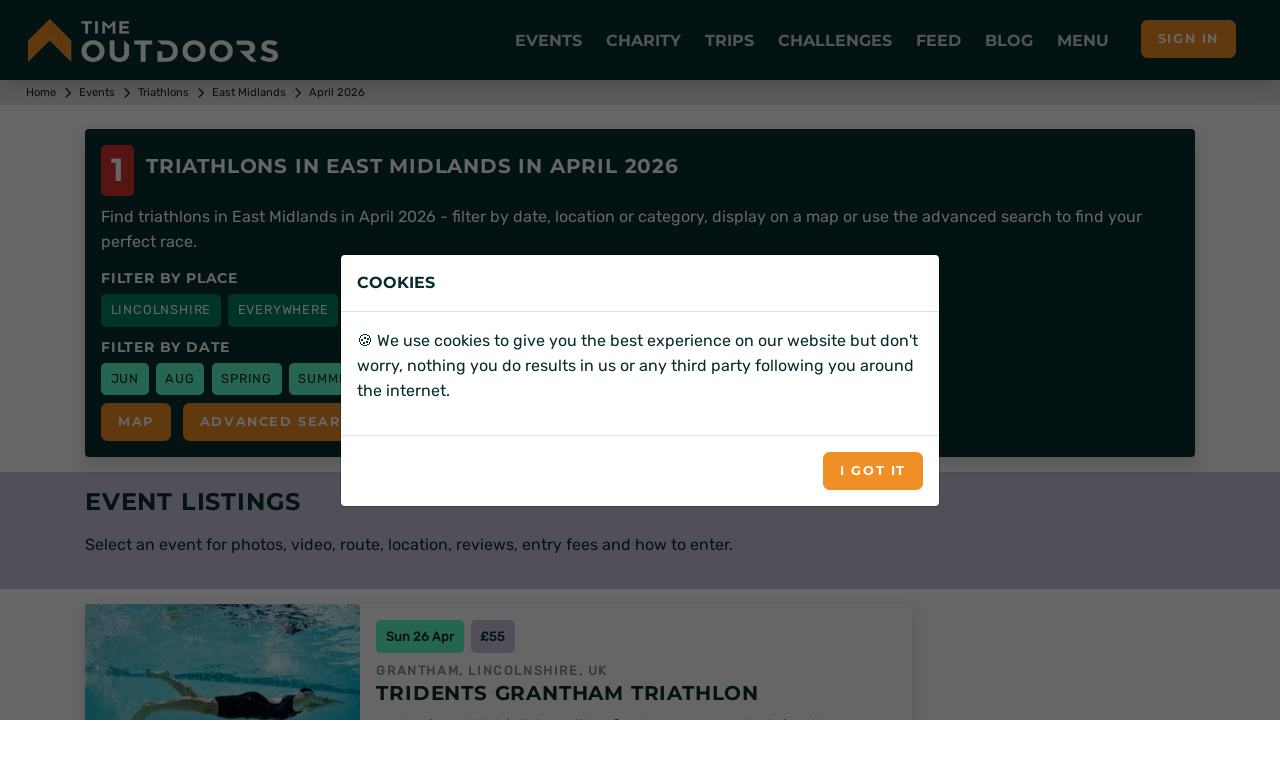

--- FILE ---
content_type: text/html; charset=utf-8
request_url: https://www.timeoutdoors.com/events/triathlons/sprint/east-midlands/april
body_size: 13324
content:

<!DOCTYPE html>
<html lang="en">
<head id="head">
    <meta charset="utf-8">
    <meta http-equiv="X-UA-Compatible" content="IE=edge">
        <title>Triathlons in East Midlands | April 2026 events calendar</title>
        <meta name="description" content="Find triathlons in East Midlands  in April 2026 - filter by date, location or category, display on a map or use the advanced search to find your perfect race.">
    <meta name="viewport" content="width=device-width, initial-scale=1">
        <meta name="robots" content="all,follow">
            <link rel="canonical" href="https://www.timeoutdoors.com/events/triathlons/sprint/east-midlands/april">
        <link rel="preconnect" href="https://www.timeoutdoors.com" crossorigin="anonymous">
        <link rel="preconnect" href="https://cdn.timeoutdoors.com" crossorigin="anonymous">
        <link rel="preconnect" href="https://plausible.io" crossorigin="anonymous">
        <script async src="/Scripts/sirv-lazyimage.js?v=Cx8iiB8QkhCRBOm04bJbgLwVBK8Na6IDkRSGOElDgGk"></script>
    <script src="/Scripts/jquery-3.5.1.min.js"></script>
    <link rel="preload" href="/css/fonts/rubik.woff2" as="font" type="font/woff2" crossorigin>
    <link rel="preload" href="/css/fonts/montserrat.woff2" as="font" type="font/woff2" crossorigin>
    <link rel="stylesheet" href="/css/bootstrap.min.css?v=qbZrrWngpzkSyd9citxejgTqXt9ZxoD1GW9YBwgBw9k">
    <link rel="stylesheet" href="/css/fontawesome.min.css?v=4_iFZn23P4vdqob8QDISCfe0t2LnWBLOLHWgusXmzVs" media="print" onload="this.media='all'">
    <link rel="apple-touch-icon" sizes="180x180" href="https://cdn.timeoutdoors.com/media/tod/apple-touch-icon.png">
    <link rel="icon" type="image/png" sizes="32x32" href="https://cdn.timeoutdoors.com/media/tod/favicon-32x32.png">
    <link rel="icon" type="image/png" sizes="16x16" href="https://cdn.timeoutdoors.com/media/tod/favicon-16x16.png">
    <link rel="manifest" href="/manifest.json">
    <link rel="mask-icon" href="/safari-pinned-tab.svg" color="#072c2d">
    <meta name="msapplication-TileColor" content="#f08f26">
    <meta name="theme-color" content="#072c2d">
    
    
        <script defer src="/Scripts/swiper.min.js?v=oBCgdkdlTRgb7ULbsnbcQCkvZyZ_RYS7VExOSsIdQfU"></script>
        <script defer src="/Scripts/tod-swiper.js?v=aLD6D_BBhM9HDcN2BKu9u4PIwcf-OUhxZnjirGGpU_8"></script>
        <link rel="stylesheet" href="/css/swiper.min.css?v=1.0" media="print" onload="this.media='all'">
    <script defer src="/Scripts/AdvancedSearch/advancedSearch.js?v=LyvrE40FSNfQn6fZiZPzatglJdq2ouokU6P2H1KQG6c"></script>

    <link rel="stylesheet" href="/css/custom.min.css?v=4A6wePlFFBvobqwiK9Dj7Smc35kJNntFiVOe9aL5-G8">
    <script defer data-domain="timeoutdoors.com" src="https://plausible.io/js/script.tagged-events.js"></script>
    <script>window.plausible = window.plausible || function() { (window.plausible.q = window.plausible.q || []).push(arguments) }</script>
</head>
<body>
        <header class="header" id="header">
            <div class="navbar navbar-expand-lg fixed-top shadow navbar-dark bg-tod-fg">
                <div class="container-fluid">
                    
                        <div class="d-flex align-items-center">
                            <a class="navbar-brand py-1" href="/"><img class="Sirv float-start" src="https://cdn.timeoutdoors.com/media/tod/tod-logo-white.png?w=250&h=43" width="250" height="43" data-src="https://cdn.timeoutdoors.com/media/tod/tod-logo-white.png" alt="TimeOutdoors logo"></a>
                        </div>
                    
                    <button class="navbar-toggler navbar-toggler-right" type="button" data-bs-toggle="collapse" data-bs-target="#navbarCollapse" aria-controls="navbarCollapse" aria-expanded="false" aria-label="Toggle navigation"><i class="fa fa-bars"></i></button>
                    <nav aria-label="Main menu" class="collapse navbar-collapse bg-tod-fg p-3" id="navbarCollapse">
                        <div class="row d-flex justify-content-start align-items-center d-lg-none mb-2">
                            <div class="col-md-6">
                                <div class="search">
                                    <input type="text" name="Text" id="collapse_smartSearch" class="form-control" placeholder="What are you looking for?"> <button type="submit" onclick="SmartSearch('collapse_smartSearch')" class="btn btn-primary">Search</button>
                                </div>
                            </div>
                        </div>
                        <ul class="navbar-nav ms-auto">
                            
                                
<li class="nav-item dropdown position-static">
    <a class="nav-link no-toggle icon-lg icon-cal-day" href="#" title="Running, cycling, swimming, triathlon and walking events" data-bs-toggle="dropdown">Events</a>
    <div class="dropdown-menu megamenu py-lg-0 pb-0 bg-tod-p">
        <div class="row">
            <div class="col-lg-9">
                <div class="row p-3 ps-lg-5 pe-lg-0 pt-lg-5">
                    <div class="col-lg-6">
                        <div class="text-uppercase h6 mb-1">Events <span class="icon icon-cal-day ms-2"></span></div>
                        <p class="mb-1">More runs, rides, swims, walks and triathlons than any other site in the UK.</p>
                        <ul class="list-inline">
                            <li><a href="/events/runs" class="badge-sm tod-activities" title="All running events">All running events</a></li>
                            <li><a href="/events/bike-rides" class="badge-sm tod-activities" title="All cycling events">All cycling events</a></li>
                            <li><a href="/events/swims" class="badge-sm tod-activities" title="All swimming events">All swimming events</a></li>
                            <li><a href="/events/walks" class="badge-sm tod-activities" title="All walking events">All walking events</a></li>
                            <li><a href="/events/triathlons" class="badge-sm tod-activities" title="All triathlon events">All triathlons</a></li>
                            <li><a href="/events" class="badge-sm tod-activities" title="Events calendar">All events</a></li>
                        </ul>
                        <div class="text-uppercase h6 mb-3">Running events <span class="icon icon-run ms-2"></span></div>
                        <ul class="list-inline">
                            <li><a href="/events/5k-runs" class="badge-sm tod-activities" title="5K runs">5K runs</a></li>
                            <li><a href="/events/10k-runs" class="badge-sm tod-activities" title="10K runs">10K runs</a></li>
                            <li><a href="/events/half-marathons" class="badge-sm tod-activities" title="Half marathons">Half marathons</a></li>
                            <li><a href="/events/marathons" class="badge-sm tod-activities" title="Marathons">Marathons</a></li>
                            <li><a href="/events/ultra-runs" class="badge-sm tod-activities" title="Ultra runs">Ultra runs</a></li>
                            <li><a href="/events/trail-runs" class="badge-sm tod-activities" title="Trail runs">Trail runs</a></li>
                            <li><a href="/events/road-runs" class="badge-sm tod-activities" title="Road runs">Road runs</a></li>
                            <li><a href="/events/mud-runs" class="badge-sm tod-activities" title="Mud runs">Mud runs</a></li>
                            <li><a href="/events/obstacle-races" class="badge-sm tod-activities" title="Obstacle races">Obstacle races</a></li>
                            <li><a href="/events/fun-runs" class="badge-sm tod-activities" title="Fun runs">Fun runs</a></li>
                            <li><a href="/events/mountain-marathons" class="badge-sm tod-activities" title="Mountain marathons">Mountain marathons</a></li>
                            <li><a href="/events/fell-runs" class="badge-sm tod-activities" title="Fell runs">Fell runs</a></li>
                            <li><a href="/events/multi-terrain-runs" class="badge-sm tod-activities" title="Multi-terrain runs">Multi-terrain runs</a></li>
                            <li><a href="/events/cross-country-runs" class="badge-sm tod-activities" title="Cross country runs">XC runs</a></li>
                            <li><a href="/events/canicross" class="badge-sm tod-activities" title="Canicross runs">Canicross</a></li>
                        </ul>
                        <div class="text-uppercase h6 mb-3">Cycling events <span class="icon icon-bike ms-2"></span></div>
                        <ul class="list-inline">
                            <li><a href="/events/sportives" class="badge-sm tod-activities" title="Sportives">Sportives</a></li>
                            <li><a href="/events/mountain-biking" class="badge-sm tod-activities" title="Mountain biking events">Mountain biking events</a></li>
                            <li><a href="/events/gravel-rides" class="badge-sm tod-activities" title="Gravel bike events">Gravel rides</a></li>
                        </ul>
                        <div class="text-uppercase h6 mb-3">Swimming events <span class="icon icon-swim ms-2"></span></div>
                        <ul class="list-inline">
                            <li><a href="/events/sea-swims" class="badge-sm tod-activities" title="Sea swims">Sea swims</a></li>
                            <li><a href="/events/lake-swims" class="badge-sm tod-activities" title="Lake swims">Lake swims</a></li>
                            <li><a href="/events/river-swims" class="badge-sm tod-activities" title="River swims">River swims</a></li>
                        </ul>
                        <div class="text-uppercase h6 mb-3">Walking events <span class="icon icon-walk ms-2"></span></div>
                        <ul class="list-inline">
                            <li><a href="/events/short-walks" class="badge-sm tod-activities" title="Short walks">Short walks</a></li>
                            <li><a href="/events/challenge-walks" class="badge-sm tod-activities" title="Challenge walks">Challenge walks</a></li>
                            <li><a href="/events/hikes" class="badge-sm tod-activities" title="Hiking events">Hiking events</a></li>
                            <li><a href="/events/walking-festivals" class="badge-sm tod-activities" title="Walking festivals">Walking festivals</a></li>
                        </ul>
                    </div>
                    <div class="col-lg-6">
                        <div class="text-uppercase h6 mb-3">Triathlons <span class="icon icon-triathlon ms-2"></span></div>
                        <ul class="list-inline">
                            <li><a href="/events/novice-triathlons" class="badge-sm tod-activities" title="Novice triathlons">Novice triathlons</a></li>
                            <li><a href="/events/super-sprint-triathlons" class="badge-sm tod-activities" title="Super sprint triathlons">Super sprint triathlons<span class="icon icon-swim ms-2 me-2"></span>400m</a></li>
                            <li><a href="/events/sprint-triathlons" class="badge-sm tod-activities" title="Sprint triathlons">Sprint triathlons<span class="icon icon-swim ms-2 me-2"></span>750m</a></li>
                            <li><a href="/events/olympic-triathlons" class="badge-sm tod-activities" title="Olympic triathlons (standard distance)">Olympic triathlons<span class="icon icon-swim ms-2 me-2"></span>1.5km</a></li>
                            <li><a href="/events/half-ironman" class="badge-sm tod-activities" title="Half Ironman (middle distance)">Half Ironman | 70.3<span class="icon icon-swim ms-2 me-2"></span>1.9km</a></li>
                            <li><a href="/events/ironman" class="badge-sm tod-activities" title="Ironman (full distance)">Ironman | 140.6<span class="icon icon-swim ms-2 me-2"></span>3.9km</a></li>
                        </ul>
                        <div class="text-uppercase h6 mb-3">Multi-activity events <span class="icon icon-ar ms-2"></span></div>
                        <ul class="list-inline">
                            <li><a href="/events/duathlons" class="badge-sm tod-activities" title="Duathlon events">Duathlons</a></li>
                            <li><a href="/events/aquathlons" class="badge-sm tod-activities" title="Aquathlon events">Aquathlons</a></li>
                            <li><a href="/events/aquabikes" class="badge-sm tod-activities" title="Aquabikes events">Aquabikes</a></li>
                            <li><a href="/events/swimruns" class="badge-sm tod-activities" title="Swimrun events">Swimruns</a></li>
                            <li><a href="/events/adventure-races" class="badge-sm tod-activities" title="Adventure races">Adventure races</a></li>
                        </ul>
                        <div class="text-uppercase h6 mb-3">Popular searches</div>
                        <ul class="list-inline">
                            <li><a href="/events/5k-runs/london" class="badge-sm tod-activities" title="5K runs in London">5K runs in London</a></li>
                            <li><a href="/events/10k-runs/london" class="badge-sm tod-activities" title="10K runs in London">10K runs in London</a></li>
                            <li><a href="/events/half-marathons/london" class="badge-sm tod-activities" title="Half marathons in London">Half marathons in London</a></li>
                            <li><a href="/events/half-marathons/europe" class="badge-sm tod-activities" title="Half marathons in Europe">Half marathons in Europe</a></li>
                        </ul>
                        <div class="text-uppercase h6 mb-1">Event organisers </div>
                        <p class="mb-1">Got an event to list on the website?</p>
                        <ul class="list-inline">
                            <li><a href="/advertising/events" class="badge-sm tod-cats icon icon-info-circle" title="Information for event organisers">Information for event organisers</a></li>
                        </ul>
                    </div>
                </div>            
            </div>
            <div class="col-lg-3 d-none d-lg-block ps-0">
                <div class="card h-100">
                    <img class="img-bg Sirv image-fill" src="https://cdn.timeoutdoors.com:443/media/amr/race-the-sun-jurassic-coast-offroad/gallery-photo12.jpeg?w=425&amp;q=10" data-src="https://cdn.timeoutdoors.com/media/amr/race-the-sun-jurassic-coast-offroad/gallery-photo12.jpeg" data-options="fit:crop" width="425" alt="Race the Sun 2026">
                    <div class="bg-white card-img-overlay-bottom z-index-20 p-3 rounded">
                            <span class="badge tod-featured bg-tod-fg mb-2">50% off</span>
                            <div class="text-uppercase h6 mb-2">Race the Sun 2026</div>
                            <p>The team adventure challenge that pushes you from dawn to dusk. Ride, hike and kayak to beat the sunset.</p>
                            <div class="lead mb-0">
                                <a class="btn btn-primary btn-sm" href="/action-medical-research/race-the-sun" role="button">Race the Sun</a>
                            </div>
                    </div>
                </div>
            </div>
        </div>
    </div>
</li>
                                
<li class="nav-item dropdown position-static">
    <a class="nav-link no-toggle icon-lg icon-fundraising" href="#" title="Charity events and challenges" data-bs-toggle="dropdown">Charity</a>
    <div class="dropdown-menu megamenu py-lg-0 pb-0 bg-tod-p">
        <div class="row">
            <div class="col-lg-9">
                <div class="row p-3 ps-lg-5 pe-lg-0 pt-lg-5">
                    <div class="col-lg-6">
                        <div class="text-uppercase h6 mb-1">Charity <span class="icon icon-fundraising ms-2"></span></div>
                        <p class="mb-1">Challenge yourself and change lives at the same time.</p>
                        <ul class="list-inline">
                            <li><a href="/charity/runs" class="badge-sm tod-activities" title="Run for charity">Run for charity</a></li>
                            <li><a href="/charity/bike-rides" class="badge-sm tod-activities" title="Cycle for charity">Cycle for charity</a></li>
                            <li><a href="/charity/walks" class="badge-sm tod-activities" title="Walk for charity">Walk for charity</a></li>
                            <li><a href="/charity/swims" class="badge-sm tod-activities" title="Swim for charity">Swim for charity</a></li>
                            <li><a href="/charity/treks" class="badge-sm tod-activities" title="Trek for charity">Trek for charity</a></li>
                            <li><a href="/charity/events" class="badge-sm tod-activities" title="Charity events">Charity events</a></li>
                            <li><a href="/charity/challenges" class="badge-sm tod-activities" title="Charity challenges">Charity challenges</a></li>
                            <li><a href="/charity" class="badge-sm tod-activities" title="All charities">All charities</a></li>
                        </ul>
                        <div class="text-uppercase h6 mb-3">Run for charity <span class="icon icon-run ms-2"></span></div>
                        <ul class="list-inline">
                            <li><a href="/charity/runs" class="badge-sm tod-activities" title="Charity runs">Charity runs</a></li>
                            <li><a href="/charity/10k-runs" class="badge-sm tod-activities" title="Charity 10K runs">Charity 10K runs</a></li>
                            <li><a href="/charity/half-marathons" class="badge-sm tod-activities" title="Charity half marathons">Charity half marathons</a></li>
                            <li><a href="/charity/marathons" class="badge-sm tod-activities" title="Charity marathons">Charity marathons</a></li>
                            <li><a href="/charity/ultra-runs" class="badge-sm tod-activities" title="Charity ultra runs">Charity ultra runs</a></li>
                            <li><a href="/events/great-north-run/charity-places" class="badge-sm tod-activities" title="Great North Run charity places">Great North Run charity places</a></li>
                            <li><a href="/events/the-big-half/charity-places" class="badge-sm tod-activities" title="The Big Half charity places">The Big Half charity places</a></li>
                            <li><a href="/events/royal-parks-half-marathon/charity-places" class="badge-sm tod-activities" title="Royal Parks Half Marathon charity places">Royal Parks Half charity places</a></li>
                            <li><a href="/events/hackney-half-marathon/charity-places" class="badge-sm tod-activities" title="Hackney Half Marathon charity places">Hackney Half charity places</a></li>
                            <li><a href="/events/london-landmarks-half-marathon/charity-places" class="badge-sm tod-activities" title="London Landmarks Half Marathon charity places">London Landmarks Half Marathon charity places</a></li>
                            <li><a href="/events/paris-marathon/charity-places" class="badge-sm tod-activities" title="Paris Marathon charity places">Paris Marathon charity places</a></li>
                            <li><a href="/events/amsterdam-marathon/charity-places" class="badge-sm tod-activities" title="Amsterdam Marathon charity places">Amsterdam Marathon charity places</a></li>
                            <li><a href="/events/berlin-marathon/charity-places" class="badge-sm tod-activities" title="Berlin Marathon charity places">Berlin Marathon charity places</a></li>
                        </ul>
                        <div class="text-uppercase h6 mb-3">Cycle for charity <span class="icon icon-bike ms-2"></span></div>
                        <ul class="list-inline">
                            <li><a href="/charity/bike-rides" class="badge-sm tod-activities" title="Charity bike rides">Charity bike rides</a></li>
                        </ul>
                        <div class="text-uppercase h6 mb-3">Walk for charity <span class="icon icon-walk ms-2"></span></div>
                        <ul class="list-inline">
                            <li><a href="/charity/walks" class="badge-sm tod-activities" title="Charity walks">Charity walks</a></li>
                            <li><a href="/charity/challenge-walks" class="badge-sm tod-activities" title="Challenge walks">Challenge walks</a></li>
                            <li><a href="/charity/hikes" class="badge-sm tod-activities" title="Charity hikes">Charity hikes</a></li>
                            <li><a href="/charity/treks" class="badge-sm tod-activities" title="Charity treks">Charity treks</a></li>
                            <li><a href="/cruk/big-hikes" class="badge-sm tod-activities" title="CRUK Big Hikes">CRUK Big Hikes</a></li>
                            <li><a href="/macmillan-cancer-support/mighty-hikes" class="badge-sm tod-activities" title="Macmillan's Mighty Hikes">Macmillan's Mighty Hikes</a></li>
                            <li><a href="/macmillan-cancer-support" class="badge-sm tod-activities" title="Macmillan's Defeat the Peaks">Macmillan's Defeat the Peaks</a></li>
                        </ul>
                    </div>
                    <div class="col-lg-6">
                        <div class="text-uppercase h6 mb-3">Swim for charity <span class="icon icon-swim ms-2"></span></div>
                        <ul class="list-inline">
                            <li><a href="/charity/swims" class="badge-sm tod-activities" title="Charity swims">Charity swims</a></li>
                            <li><a href="/events/swim-serpentine/charity-places" class="badge-sm tod-activities" title="Swim Serpentine charity places">Swim Serpentine charity places</a></li>
                            <li><a href="/events/bournemouth-pier-to-pier-swim" class="badge-sm tod-activities" title="BHF Pier to Pier">BHF Pier to Pier</a></li>
                        </ul>
                        <div class="text-uppercase h6 mb-3">Charity challenges <span class="icon icon-ar ms-2"></span></div>
                        <ul class="list-inline">
                            <li><a href="/charity/challenges" class="badge-sm tod-activities" title="Charity challenges">Charity challenges</a></li>
                            <li><a href="/charity/skydives" class="badge-sm tod-activities" title="Skydive for charity">Skydive for charity</a></li>
                            <li><a href="/charity/virtual-challenges" class="badge-sm tod-activities" title="Virtual challenges">Virtual challenges</a></li>
                            <li><a href="/race-the-sun" class="badge-sm tod-activities" title="Race the Sun">Race the Sun</a></li>
                            <li><a href="/events/pedal-paddle-peak-lake-district" class="badge-sm tod-activities" title="Pedal Paddle Peak">Pedal Paddle Peak</a></li>
                        </ul>
                        <div class="text-uppercase h6 mb-3">Popular searches</div>
                        <ul class="list-inline">
                            <li><a href="/charity/runs/london" class="badge-sm tod-activities" title="Charity runs in London">Charity runs in London</a></li>
                            <li><a href="/charity/walks/london" class="badge-sm tod-activities" title="Charity walks in London">Charity walks in London</a></li>
                            <li><a href="/charity/walks/south-east" class="badge-sm tod-activities" title="Charity walks in the South East">Charity walks in the South East</a></li>
                            <li><a href="/charity/walks/scotland" class="badge-sm tod-activities" title="Charity walks in Scotland">Charity walks in Scotland</a></li>
                            <li><a href="/charity/bike-rides/london" class="badge-sm tod-activities" title="Charity bike rides in London">Charity bike rides in London</a></li>
                        </ul>
                        <div class="text-uppercase h6 mb-1">Charities </div>
                        <p class="mb-1">Want to list your charity places, events and challenges on the website?</p>
                        <ul class="list-inline">
                            <li><a href="/advertising/charities" class="badge-sm tod-cats icon icon-info-circle" title="Information for charities">Information for charities</a></li>
                        </ul>
                    </div>
                </div>
            </div>
            <div class="col-lg-3 d-none d-lg-block ps-0">
                <div class="card h-100">
                    <img class="img-bg Sirv image-fill" src="https://cdn.timeoutdoors.com:443/media/amr/race-the-sun-jurassic-coast-offroad/gallery-photo12.jpeg?w=425&amp;q=10" data-src="https://cdn.timeoutdoors.com/media/amr/race-the-sun-jurassic-coast-offroad/gallery-photo12.jpeg" data-options="fit:crop" width="425" alt="Race the Sun 2026">
                    <div class="bg-white card-img-overlay-bottom z-index-20 p-3 rounded">
                            <span class="badge tod-featured bg-tod-fg mb-2">50% off</span>
                            <div class="text-uppercase h6 mb-2">Race the Sun 2026</div>
                            <p>The team adventure challenge that pushes you from dawn to dusk. Ride, hike and kayak to beat the sunset.</p>
                            <div class="lead mb-0">
                                <a class="btn btn-primary btn-sm" href="/action-medical-research/race-the-sun" role="button">Race the Sun</a>
                            </div>
                    </div>
                </div>
            </div>
        </div>
    </div>
</li>
                                
<li class="nav-item dropdown position-static">
    <a class="nav-link no-toggle icon-lg icon-globe" href="#" title="Trips and adventures" data-bs-toggle="dropdown">Trips</a>
    <div class="dropdown-menu megamenu py-lg-0 pb-0 bg-tod-p">
        <div class="row">
            <div class="col-lg-9">
                <div class="row p-3 ps-lg-5 pe-lg-0 pt-lg-5">
                    <div class="col-lg-6">
                        <div class="text-uppercase h6 mb-1">Trips &amp; adventures <span class="icon icon-globe ms-2"></span></div>
                        <p class="mb-1">100's of activity days, weekends, trips, holidays, retreats and training camps.</p>
                        <ul class="list-inline">
                            <li><a href="/adventures" class="badge-sm tod-activities" title="All trips">All trips</a></li>
                        </ul>
                        <div class="text-uppercase h6 mb-1">Running trips <span class="icon icon-run ms-2"></span></div>
                        <p class="mb-1">Weekends, holidays, retreats and training camps for runners of all abilities.</p>
                        <ul class="list-inline">
                            <li><a href="/adventures/running" class="badge-sm tod-activities" title="Running holidays">Running holidays</a></li>
                            <li><a href="/adventures/running" class="badge-sm tod-activities" title="Training camps">Training camps</a></li>
                        </ul>
                        <div class="text-uppercase h6 mb-1">Cycling trips <span class="icon icon-bike ms-2"></span></div>
                        <p class="mb-1">The perfect way to see somewhere new.</p>
                        <ul class="list-inline">
                            <li><a href="/adventures/cycling/london-to-paris" class="badge-sm tod-activities" title="London to Paris bike rides">London to Paris</a></li>
                            <li><a href="/adventures/cycling" class="badge-sm tod-activities" title="Cycling holidays">Cycling holidays</a></li>
                        </ul>
                        <div class="text-uppercase h6 mb-1">Multi-activity <span class="icon icon-ar ms-2"></span></div>
                        <p class="mb-1">Action-packed adventures!</p>
                        <ul class="list-inline">
                            <li><a href="/adventures/multi-activity" class="badge-sm tod-activities" title="Multi-activity trips">Multi-activity trips</a></li>
                        </ul>
                        <div class="text-uppercase h6 mb-1">Watersports <span class="icon icon-water ms-2"></span></div>
                        <p class="mb-1">Open water adventures for those wanting to roam wide and free.</p>
                        <ul class="list-inline">
                            <li><a href="/adventures/watersports/kayaking" class="badge-sm tod-activities" title="Kayaking holidays">Kayaking</a></li>
                            <li><a href="/adventures/watersports/coasteering" class="badge-sm tod-activities" title="Coasteering">Coasteering</a></li>
                        </ul>
                    </div>
                    <div class="col-lg-6">
                        <div class="text-uppercase h6 mb-1">Walking <span class="icon icon-walk ms-2"></span></div>
                        <p class="mb-1">Walking weekends, holidays, retreats and adventures for rambers, walkers and hikers of all abilities.</p>
                        <ul class="list-inline">
                            <li><a href="/adventures/walking/national-3-peaks" class="badge-sm tod-activities" title="National 3 Peaks Challenge">National 3 Peaks</a></li>
                            <li><a href="/adventures/walking/yorkshire-3-peaks" class="badge-sm tod-activities" title="Yorkshire 3 Peaks Challenge">Yorkshire 3 Peaks</a></li>
                            <li><a href="/adventures/walking/snowdon" class="badge-sm tod-activities" title="Snowdon">Snowdon (Yr Wyddfa)</a></li>
                            <li><a href="/adventures/walking/ben-nevis" class="badge-sm tod-activities" title="Ben Nevis">Ben Nevis</a></li>
                            <li><a href="/adventures/walking" class="badge-sm tod-activities" title="Walking adventures">Walking trips</a></li>
                            <li><a href="/adventures/walking/weekends" class="badge-sm tod-activities" title="Walking weekends">Walking weekends</a></li>
                            <li><a href="/adventures/walking/holidays" class="badge-sm tod-activities" title="Walking holidays">Walking holidays</a></li>
                        </ul>
                        <div class="text-uppercase h6 mb-1">Trekking <span class="icon icon-trek ms-2"></span></div>
                        <p class="mb-1">Journey into some of the most spectacular locations on the planet.</p>
                        <ul class="list-inline">
                            <li><a href="/adventures/trekking/mont-blanc" class="badge-sm tod-activities" title="Mont Blanc treks">Mont Blanc</a></li>
                            <li><a href="/adventures/trekking/mount-toubkal" class="badge-sm tod-activities" title="Mount Toubkal treks">Mount Toubkal</a></li>
                            <li><a href="/adventures/trekking/kilimanjaro" class="badge-sm tod-activities" title="Kilimanjaro treks">Kilimanjaro</a></li>
                            <li><a href="/adventures/trekking/machu-picchu" class="badge-sm tod-activities" title="Machu Picchu treks">Machu Picchu</a></li>
                            <li><a href="/adventures/trekking/everest-base-camp" class="badge-sm tod-activities" title="Everest Base Camp treks">Everest Base Camp</a></li>
                            <li><a href="/adventures/trekking/holidays" class="badge-sm tod-activities" title="Trekking holidays">Trekking holidays</a></li>
                            <li><a href="/adventures/trekking/peaks" class="badge-sm tod-activities" title="Trekking peaks">Trekking peaks</a></li>
                            <li><a href="/adventures/trekking" class="badge-sm tod-activities" title="All trekking adventures">All treks</a></li>
                        </ul>
                        <div class="text-uppercase h6 mb-1">Adventure companies</div>
                        <p class="mb-1">Want to list your trip on the website?</p>
                        <ul class="list-inline">
                            <li><a href="/advertising/adventures" class="badge-sm tod-cats icon icon-info-circle" title="Information for trip providers">Information for trip providers</a></li>
                        </ul>
                    </div>
                </div>
            </div>
            <div class="col-lg-3 d-none d-lg-block ps-0">
                <div class="card h-100">
                    <img class="img-bg Sirv image-fill" src="https://cdn.timeoutdoors.com:443/media/amr/race-the-sun-jurassic-coast-offroad/gallery-photo12.jpeg?w=425&amp;q=10" data-src="https://cdn.timeoutdoors.com/media/amr/race-the-sun-jurassic-coast-offroad/gallery-photo12.jpeg" data-options="fit:crop" width="425" alt="Race the Sun 2026">
                    <div class="bg-white card-img-overlay-bottom z-index-20 p-3 rounded">
                            <span class="badge tod-featured bg-tod-fg mb-2">50% off</span>
                            <div class="text-uppercase h6 mb-2">Race the Sun 2026</div>
                            <p>The team adventure challenge that pushes you from dawn to dusk. Ride, hike and kayak to beat the sunset.</p>
                            <div class="lead mb-0">
                                <a class="btn btn-primary btn-sm" href="/action-medical-research/race-the-sun" role="button">Race the Sun</a>
                            </div>
                    </div>
                </div>
            </div>
        </div>
    </div>
</li>
                                <li class="nav-item"><a class="nav-link no-toggle icon-lg icon-challenge" href="/challenges" title="Challenges">Challenges</a></li>
                                <li class="nav-item"><a class="nav-link no-toggle icon-lg icon-feed" href="/feed" title="Feed">Feed</a></li>
                                <li class="nav-item"><a class="nav-link no-toggle icon-lg icon-message" href="/blog" title="Guides, tips and advice">Blog</a></li>
                                
<li class="nav-item dropdown position-static">
    <a class="nav-link no-toggle icon-lg icon-shortlist" href="#" data-bs-toggle="dropdown">Menu</a>
    <div class="dropdown-menu megamenu py-lg-0 pb-0 bg-tod-p">
        <div class="row">
            <div class="col-lg-9">
                <div class="row p-3 ps-lg-5 pe-lg-0 pt-lg-5">
                    <div class="col-lg-6">
                        <div class="text-uppercase h6 mb-1">Clubs <span class="icon icon-join ms-2"></span></div>
                        <p class="mb-1">Make new friends and get help with training.</p>
                        <ul class="list-inline">
                            <li><a href="/clubs/running" class="badge-sm tod-activities" title="Running clubs">Running clubs</a></li>
                            <li><a href="/clubs/cycling" class="badge-sm tod-activities" title="Cycling clubs">Cycling clubs</a></li>
                            <li><a href="/clubs/triathlon" class="badge-sm tod-activities" title="Triathlon clubs">Triathlon clubs</a></li>
                            <li><a href="/clubs/walking" class="badge-sm tod-activities" title="Walking clubs">Walking clubs</a></li>
                            <li><a href="/clubs/swimming" class="badge-sm tod-activities" title="Swimming clubs">Swimming clubs</a></li>
                            <li><a href="/clubs" class="badge-sm tod-activities" title="All clubs">All clubs</a></li>
                        </ul>
                        <div class="text-uppercase h6 mb-1">Places <span class="icon icon-map ms-2"></span></div>
                        <p class="mb-1">From your local area to far flung corners of the world.</p>
                        <ul class="list-inline">
                            <li><a href="/places/uk/london" class="badge-sm tod-places" title="London">London</a></li>
                            <li><a href="/places/uk/the-south-east" class="badge-sm tod-places" title="The South East">The South East</a></li>
                            <li><a href="/places/uk/the-south-west" class="badge-sm tod-places" title="The South West">The South West</a></li>
                            <li><a href="/places/uk/east-of-england" class="badge-sm tod-places" title="East of England">East of England</a></li>
                            <li><a href="/places/uk/midlands" class="badge-sm tod-places" title="East Midlands">East Midlands</a></li>
                            <li><a href="/places/uk/west-midlands" class="badge-sm tod-places" title="West Midlands">West Midlands</a></li>
                            <li><a href="/places/uk/yorkshire" class="badge-sm tod-places" title="Yorkshire">Yorkshire</a></li>
                            <li><a href="/places/uk/the-north-east" class="badge-sm tod-places" title="The North East">The North East</a></li>
                            <li><a href="/places/uk/the-north-west" class="badge-sm tod-places" title="The North West">The North West</a></li>
                            <li><a href="/places/uk/scotland" class="badge-sm tod-places" title="Scotland">Scotland</a></li>
                            <li><a href="/places/uk/wales" class="badge-sm tod-places" title="Wales">Wales</a></li>
                            <li><a href="/places/uk/northern-ireland" class="badge-sm tod-places" title="Northern Ireland">Northern Ireland</a></li>
                            <li><a href="/places/europe" class="badge-sm tod-places" title="Europe">Europe</a></li>
                            <li><a href="/places/africa" class="badge-sm tod-places" title="Africa">Africa</a></li>
                            <li><a href="/places/middle-east" class="badge-sm tod-places" title="Middle East">Middle East</a></li>
                            <li><a href="/places/asia" class="badge-sm tod-places" title="Asia & Far East">Asia &amp; Far East</a></li>
                            <li><a href="/places/north-america" class="badge-sm tod-places" title="North America">North America</a></li>
                            <li><a href="/places/south-america" class="badge-sm tod-places" title="South America">South America</a></li>
                            <li><a href="/places" class="badge-sm tod-places" title="All places">All places</a></li>
                        </ul>
                    </div>
                    <div class="col-lg-6">
                        <div class="text-uppercase h6 mb-1">Blog <span class="icon icon-comment ms-2"></span></div>
                        <p class="mb-1">Event guides, gear advice, places to go and tips on wellbeing.</p>
                        <ul class="list-inline">
                            <li><a href="/blog/category-events" class="badge-sm tod-advice" title="Event guides">Event guides</a></li>
                            <li><a href="/blog/category-adventures" class="badge-sm tod-advice" title="Adventure guides">Adventure guides</a></li>
                            <li><a href="/blog/category-places" class="badge-sm tod-advice" title="Place guides">Place guides</a></li>
                            <li><a href="/blog/category-gear" class="badge-sm tod-advice" title="Gear guides">Gear guides</a></li>
                            <li><a href="/blog/category-running" class="badge-sm tod-advice" title="Running guides">Running</a></li>
                            <li><a href="/blog/category-cycling" class="badge-sm tod-advice" title="Cycling guides">Cycling</a></li>
                            <li><a href="/blog/category-swimming" class="badge-sm tod-advice" title="Swimming guides">Swimming</a></li>
                            <li><a href="/blog/category-walking" class="badge-sm tod-advice" title="Walking guides">Walking</a></li>
                            <li><a href="/blog/category-family" class="badge-sm tod-advice" title="Family">Family</a></li>
                            <li><a href="/blog/category-charity" class="badge-sm tod-advice" title="Charity">Charity</a></li>
                            <li><a href="/blog/category-wellbeing" class="badge-sm tod-advice" title="Wellbeing">Wellbeing</a></li>
                            <li><a href="/blog" class="badge-sm tod-advice" title="All blog posts">All blog posts</a></li>
                        </ul>
                        <div class="text-uppercase h6 mb-1">MyTOD community <span class="icon icon-club ms-2"></span></div>
                        <p class="mb-1">Log your achievements, plan what's next and socialise with friends and family.</p>
                        <ul class="list-inline">
                            <li><a href="/community" class="badge-sm tod-cats icon icon-update-menu" title="Update profile">Update profile</a></li>
                            <li><a href="/community" class="badge-sm tod-cats icon icon-time" title="Fitness tracker">Fitness tracker</a></li>
                            <li><a href="/community" class="badge-sm tod-cats icon icon-training" title="HR zone">HR zone</a></li>
                            <li><a href="/community" class="badge-sm tod-cats icon icon-review" title="Add post">Add post</a></li>
                            <li><a href="/community" class="badge-sm tod-cats icon icon-challenge" title="Join a challenge">Join a challenges</a></li>
                            <li><a href="/community" class="badge-sm tod-cats icon icon-list123" title="Shortlist">View shortlist</a></li>
                            <li><a href="/community" class="badge-sm tod-cats icon icon-message" title="Notifications">Notifications</a></li>
                            <li><a href="/community" class="badge-sm tod-cats icon icon-follow-menu" title="Followers">Followers</a></li>
                        </ul>
                    </div>
                </div>            
            </div>
            <div class="col-lg-3 d-none d-lg-block ps-0">
                <div class="card h-100">
                    <img class="img-bg Sirv image-fill" src="https://cdn.timeoutdoors.com:443/media/amr/race-the-sun-jurassic-coast-offroad/gallery-photo12.jpeg?w=425&amp;q=10" data-src="https://cdn.timeoutdoors.com/media/amr/race-the-sun-jurassic-coast-offroad/gallery-photo12.jpeg" data-options="fit:crop" width="425" alt="Race the Sun 2026">
                    <div class="bg-white card-img-overlay-bottom z-index-20 p-3 rounded">
                            <span class="badge tod-featured bg-tod-fg mb-2">50% off</span>
                            <div class="text-uppercase h6 mb-2">Race the Sun 2026</div>
                            <p>The team adventure challenge that pushes you from dawn to dusk. Ride, hike and kayak to beat the sunset.</p>
                            <div class="lead mb-0">
                                <a class="btn btn-primary btn-sm" href="/action-medical-research/race-the-sun" role="button">Race the Sun</a>
                            </div>
                    </div>
                </div>
            </div>
        </div>
    </div>
</li>
                            
                            <li class="nav-item mt-3 mt-lg-0 ms-lg-3 d-md-none d-lg-block">
                                    <a class="btn btn-primary" href="/signin" title="Sign in">Sign in</a>
                            </li>
                        </ul>
                    </nav>
                </div>
            </div>
        </header>
        
    <script type="application/ld+json">
        {
          "@context": "http://schema.org",
          "@type": "BreadcrumbList",
          "itemListElement": [

              {
                "@type": "ListItem",
                "position": 1,
                "name": "Home"

                            ,"item": "https://www.timeoutdoors.com/"
                                  },
              
              {
                "@type": "ListItem",
                "position": 2,
                "name": "Events"

                            ,"item": "https://www.timeoutdoors.com/events"
                                  },
              
              {
                "@type": "ListItem",
                "position": 3,
                "name": "Triathlons"

                            ,"item": "https://www.timeoutdoors.com/events/triathlons"
                                  },
              
              {
                "@type": "ListItem",
                "position": 4,
                "name": "East Midlands"

                            ,"item": "https://www.timeoutdoors.com/events/triathlons/sprint/east-midlands"
                                  },
              
              {
                "@type": "ListItem",
                "position": 5,
                "name": "April 2026"
              }
                        ]
        }
    </script>
    <nav class="breadcrumb-wrapper bg-tod-p" aria-label="breadcrumb">
        <ol class="breadcrumb text-xs">
                    <li class="breadcrumb-item bc-4 bc-home"><a href="/">Home</a></li>
                    <li class="breadcrumb-item bc-3 "><a href="/events">Events</a></li>
                    <li class="breadcrumb-item bc-2 "><a href="/events/triathlons">Triathlons</a></li>
                    <li class="breadcrumb-item bc-1 "><a href="/events/triathlons/sprint/east-midlands">East Midlands</a></li>
                    <li class="breadcrumb-item bc-0 ">April 2026</li>
        </ol>
    </nav>

    <main>
        





            
                



<section id="grid" class="grid grid-3-pt">
    <div class="container">
        <div class="grid-layout grid-3-header">
            

<div class="grid-item grid-feature span-3c span-1r">
    <div class="card bg-tod-fg">
        <div class="row p-3">
            <div class="col-12">
                <div class="row align-items-center justify-content-start mb-2">
                    <div class="col-auto">
                        <span class="badge-number bg-tod-cr">1</span>
                    </div>
                    <div class="col-8 ps-0 pe-0"><h1>Triathlons in East Midlands in April 2026</h1></div>
                </div>
                    <p>Find triathlons in East Midlands  in April 2026 - filter by date, location or category, display on a map or use the advanced search to find your perfect race.</p>
                    <h2 class="text-sm">Filter by place</h2>
                    <ul class="list-inline mb-1">
                            <li><a href="/events/triathlons/lincolnshire/april" class="badge-sm tod-places plausible-event-name=Place+filter plausible-event-feature=Triathlons&#x2B;in&#x2B;East&#x2B;Midlands&#x2B;in&#x2B;April&#x2B;2026 plausible-event-position=Places plausible-event-place=Lincolnshire" title="Triathlons in Lincolnshire in April 2026"><h3>Lincolnshire</h3></a></li>
                            <li><a href="/events/triathlons/april" class="badge-sm tod-places plausible-event-name=Place+filter plausible-event-feature=Triathlons&#x2B;in&#x2B;East&#x2B;Midlands&#x2B;in&#x2B;April&#x2B;2026 plausible-event-position=Places plausible-event-place=all" title="Triathlons in April 2026"><h3>Everywhere</h3></a></li>
                    </ul>
                    <h2 class="text-sm">Filter by date</h2>
                    <ul class="list-inline">
                            <li><a href="/events/triathlons/east-midlands/june" class="badge-sm tod-date plausible-event-name=Date+filter plausible-event-feature=Triathlons&#x2B;in&#x2B;East&#x2B;Midlands&#x2B;in&#x2B;April&#x2B;2026 plausible-event-position=Places plausible-event-date=June&#x2B;2026" title="Triathlons in East Midlands in June 2026"><h3>Jun</h3></a></li>
                            <li><a href="/events/triathlons/east-midlands/august" class="badge-sm tod-date plausible-event-name=Date+filter plausible-event-feature=Triathlons&#x2B;in&#x2B;East&#x2B;Midlands&#x2B;in&#x2B;April&#x2B;2026 plausible-event-position=Places plausible-event-date=August&#x2B;2026" title="Triathlons in East Midlands in August 2026"><h3>Aug</h3></a></li>
                            <li><a href="/events/triathlons/east-midlands/spring" class="badge-sm tod-date plausible-event-name=Date+filter plausible-event-feature=Triathlons&#x2B;in&#x2B;East&#x2B;Midlands&#x2B;in&#x2B;April&#x2B;2026 plausible-event-position=Places plausible-event-date=Spring" title="Triathlons in East Midlands in Spring"><h3>Spring</h3></a></li>
                            <li><a href="/events/triathlons/east-midlands/summer" class="badge-sm tod-date plausible-event-name=Date+filter plausible-event-feature=Triathlons&#x2B;in&#x2B;East&#x2B;Midlands&#x2B;in&#x2B;April&#x2B;2026 plausible-event-position=Places plausible-event-date=Summer" title="Triathlons in East Midlands in Summer"><h3>Summer</h3></a></li>
                            <li><a href="/events/triathlons/east-midlands" class="badge-sm tod-date plausible-event-name=Date+filter plausible-event-feature=Triathlons&#x2B;in&#x2B;East&#x2B;Midlands&#x2B;in&#x2B;April&#x2B;2026 plausible-event-position=Places plausible-event-date=all" title="Triathlons in East Midlands"><h3>All dates</h3></a></li>
                    </ul>
                <a role="button" href="https://www.timeoutdoors.com/events/triathlons/sprint/east-midlands/april?map" class="btn btn-primary me-2 plausible-event-name=Map plausible-event-feature=Triathlons&#x2B;in&#x2B;East&#x2B;Midlands&#x2B;in&#x2B;April&#x2B;2026 plausible-event-position=Places">Map</a>
                <button type="button" onclick="AdvancedSearchSelectData(this)" class="btn btn-primary plausible-event-name=Advanced+search plausible-event-feature=Triathlons&#x2B;in&#x2B;East&#x2B;Midlands&#x2B;in&#x2B;April&#x2B;2026 plausible-event-position=Places" data-bs-toggle="modal" data-bs-target="#advsearch">Advanced search</button>
            </div>
        </div>
    </div>
</div>

        </div>
    </div>
</section>
<section>
    <div class="container-fluid grid-3-search-header pt-0">
        <div class="row">
            <div class="col g-0">
                <div class="bg-tod-l">
                    <div class="container">
                        <div class="row py-3">
                            <div class="col-lg-9 col-md-12">
                                <h2 class="text-uppercase">Event listings</h2>
                                <p>Select an event for photos, video, route, location, reviews, entry fees and how to enter.</p>
                            </div>
                        </div>
                    </div>
                </div>
            </div>
        </div>
    </div>
</section>
<section>
        <div class="container event-list">
            <div class="row">
                <div class="col-12 col-xl-9">
                    


    <script type="application/ld+json">
    {
        "@context": "https://schema.org",
        "@type": "ItemList",
        "name": "Triathlons in East Midlands | April 2026 events calendar",
        "description": "Find triathlons in East Midlands  in April 2026 - filter by date, location or category, display on a map or use the advanced search to find your perfect race.",
        "url": "https://www.timeoutdoors.com/events/triathlons/sprint/east-midlands/april",
        "numberOfItems": "1",
        "itemListElement": [
{
                    "@type": "ListItem",
                    "position": 1,
                    "item": {
                        "@type": "SportsEvent",
                        "name": "Tridents Grantham Triathlon",
                        "sport": "Sprint triathlons",
                        "description": "A classic sprint triathlon with a fresh new energy to bring the triathlon scene back to Lincolnshire! A pool swim with a thrilling and scenic course plus a commemorative medal.",
                        "url": "https://www.timeoutdoors.com/events/tridents-grantham-triathlon",
                        "image": "https://cdn.timeoutdoors.com/media/trte/tridents-grantham-triathlon/gallery-photo1.jpeg?w=1920",
                        "startDate": "2026-04-26T08:00&#x2B;01:00",
                        "endDate": "2026-04-26",
                        "eventAttendanceMode": "https://schema.org/OfflineEventAttendanceMode",
                        "eventStatus": "https://schema.org/EventScheduled",
                        "location": {
                            "@type": "Place",
                            "name": "Grantham Meres Leisure Centre",
                            "hasMap": "https://www.timeoutdoors.com/events/tridents-grantham-triathlon",
                            "address": {
                                "@type": "PostalAddress",
                                "streetAddress": "Trent Road",
                                "addressLocality": "Grantham",
                                "postalCode": "NG31 7XQ",
                                "addressRegion": "Lincolnshire",
                                "addressCountry": "UK"
                            },
                            "geo": {
                                "@type": "GeoCoordinates",
                                "latitude": "52.907065",
                                "longitude": "-0.665462"
                            }
                        },
                        "offers": {
                            "@type": "AggregateOffer",
                            "lowPrice": "55.00",
                            "highPrice": "55.00",
                            "availability": "http://schema.org/InStock",
                            "priceCurrency": "GBP",
                            "url": "https://www.timeoutdoors.com/events/tridents-grantham-triathlon",
                            "validFrom": "2025-07-08T17:01&#x2B;01:00",
                            "priceValidUntil": "2026-04-26"
                        }
                    }
                }]
    }
    </script>
    <div class="grid-layout">  
            

    <div class="grid-item grid-event event mb-3">
        <div class="card">
            <div class="row g-0">
                <div class="col-md-4">
                    <div class="card-img-top bg-tod-l">
                            <img class="img-fluid Sirv image-fill" width="600" src="https://cdn.timeoutdoors.com/media/trte/tridents-grantham-triathlon/gallery-photo1.jpeg?w=300&q=10" data-src="https://cdn.timeoutdoors.com/media/trte/tridents-grantham-triathlon/gallery-photo1.jpeg" data-options="fit:crop" alt="A classic sprint triathlon with a fresh new energy to bring the triathlon scene back to Lincolnshire! A pool swim with a thrilling and scenic course plus a commemorative medal.">
                    </div>
                </div>
                <div class="col-md-8 d-flex flex-column">
                    <div class="card-body d-flex align-items-top flex-grow-1">
                        <div class="w-100">
                            <ul class="list-inline todlist-s2">
                                <li class="tod-date badge-sm">Sun 26 Apr</li>
                                    <li class="tod-price badge-sm">&#xA3;55</li>
                            </ul>
                            <div class="tod-location">Grantham, Lincolnshire, UK</div>
                            <h3><a href="/events/tridents-grantham-triathlon" target="_blank" title="Tridents Grantham Triathlon" class="stretched-link plausible-event-name=Event plausible-event-event=Tridents&#x2B;Grantham&#x2B;Triathlon plausible-event-advertiser=Trident&#x2B;Sports&#x2B;Events">Tridents Grantham Triathlon</a></h3>
                                <p>A classic sprint triathlon with a fresh new energy to bring the triathlon scene back to Lincolnshire! A pool swim with a thrilling and scenic course plus a commemorative medal.</p>
                            <ul class="list-inline sports">
                                            <li class='tod-sports badge-sm icon icon-swim'>400 m pool swimming </li>
                                            <li class='tod-sports badge-sm icon icon-bike'>24 km road cycling &#x2B; 230 ft ascent</li>
                                            <li class='tod-sports badge-sm icon icon-run'>5 km road running &#x2B; 62 ft ascent</li>
                            </ul>
                        </div>
                    </div>
                    <div class="card-footer d-flex mt-auto">
                        <ul class="list-inline align-self-center cats">
                                    <li class="tod-cats badge-xs">Beginner-friendly</li>
                                    <li class="tod-cats badge-xs">Enter online</li>
                                    <li class="tod-cats badge-xs">Event village</li>
                                    <li class="tod-cats badge-xs">Rural</li>
                                    <li class="tod-cats badge-xs">Sustainability policy</li>
                                <li class="tod-cats badge-xs">Age 17 &amp; over</li>
                        </ul>
                    </div>
                </div>
            </div>
        </div>
    </div>

    </div>
    



                </div>
            </div>
        </div>
</section>
    <section class="bg-tod-l otherEvents py-4 mt-3">
        <div class="container">
            <!-- Slider main container-->
            <div class="swiper-container swiper-container-mx-negative" id="nationalEventsSwiper">
                <div>
                    <h2 class="text-uppercase ps-2">Other UK events</h2>
                    <div class="swiper-nav">
                        <div class="swiper-button-prev" id="nationalEventsPrev" tabindex="0" role="button" aria-label="Previous event"></div>
                        <div class="swiper-button-next" id="nationalEventsNext" tabindex="0" role="button" aria-label="Next event"></div>
                    </div>
                </div>
                <!-- Additional required wrapper-->
                <div class="swiper-wrapper pt-3" id="nationalEventsSwiperWrapper">
                </div>
            </div>
        </div>
    </section>
<section>
    <div class="container-fluid grid-3-search-header pb-0">
        <div class="row">
            <div class="col g-0">
                <div class="bg-tod-l">
                    <div class="container">
                        <div class="row py-3">
                            <div class="col-lg-9 col-md-12">
                                <h2 class="text-uppercase">Search options</h2>
                                <a role="button" href="#grid" class="btn btn-primary">Back to search options</a>
                            </div>
                        </div>
                    </div>
                </div>
            </div>
        </div>
    </div>
</section>

    <script>
        document.addEventListener("DOMContentLoaded", function () {
            const nationalSwiperContainer = document.getElementById("nationalEventsSwiperWrapper");
            const nationalIds = [26591,28828,28881,32277,29783,37031,37481,26593,32427,5103,26595]
            loadCards(nationalIds, 'False', nationalSwiperContainer, '#nationalEventsSwiper', '#nationalEventsNext', '#nationalEventsPrev');
        });
    </script>

            
        <div class="modal fade tod-slider" id="advsearch" tabindex="-1" role="dialog">
            <div class="modal-dialog modal-dialog-slideout modal-lg" id="advsearchbody">
            </div>
        </div>

    </main>
        
                <div class="w-100 pt-3 flex-shrink-0 bg-tod-l mt-3">
        <div class="container">
        <div class="row gy-3 w-100">
            <div class="col-12 d-flex">
                <div class="text-uppercase text-lg h6 mb-0">4 steps to wellbeing</div>
            </div>
            <div class="col-lg-3 col-md-6 d-flex">
                <div class="megamenu-services-item">
                    <div>
                        <div class="text-uppercase h6 mb-1">Sleep well <span class="icon icon-lg icon-sleep ms-2"></span></div>
                        <p class="text-sm">A good night's sleep is an essential foundation for a healthy lifestyle, effective training and weight control.</p>
                    </div>
                </div>
            </div>
            <div class="col-lg-3 col-md-6 d-flex">
                <div class="megamenu-services-item">
                    <div>
                        <div class="text-uppercase h6 mb-1">Train slow <span class="icon icon-lg icon-training ms-2"></span></div>
                        <p class="text-sm">Low-intensity training is easier for you, reduces the risk of injury and helps builds an efficient aerobic system.</p>
                    </div>
                </div>
            </div>
            <div class="col-lg-3 col-md-6 d-flex">
                <div class="megamenu-services-item">
                    <div>
                        <div class="text-uppercase h6 mb-1">Eat natural <span class="icon icon-lg icon-food ms-2"></span></div>
                        <p class="text-sm">Cut out sugar &amp; junk food, reduce carbs, eat natural foods and train your body to burn fat for fuel.</p>
                    </div>
                </div>
            </div>
            <div class="col-lg-3 col-md-6 d-flex">
                <div class="megamenu-services-item">
                    <div>
                        <div class="text-uppercase h6 mb-1">Get outdoors <span class="icon icon-lg icon-sun ms-2"></span></div>
                        <p class="text-sm">Fresh air, natural light and reconnecting with nature all help to improve mental and physical wellbeing.</p>
                    </div>
                </div>
            </div>
            </div>
        </div>
    </div>

<footer class="w-100 pb-3 flex-shrink-0 bg-tod-fg">
    <div class="container py-3">
        <div class="row gy-4 gx-5 w-100">
            <div class="col-lg-2 col-md-6">
                <div class="footer-title mb-0">TimeOutdoors</div>
                <p class="small text-muted">#FreeYourself</p>
                <p class="small text-muted mb-0">&copy; Copyright. All rights reserved. TOD.com Limited</p>
            </div>
            <div class="col-lg-3 col-md-6">
                <div class="footer-title mb-2">Useful information</div>
                <ul class="list-inline mb-0">
                    <li><a href="/advertising/charities" class="badge-xs tod-cats" title="Information for charities">For charities</a></li>
                    <li><a href="/advertising/events" class="badge-xs tod-cats" title="Information for event organisers">For event organisers</a></li>
                    <li><a href="/advertising/adventures" class="badge-xs tod-cats" title="Information for adventure providers">For trip providers</a></li>
                    <li><a href="/advertising/campaigns" class="badge-xs tod-cats" title="Campaigns">Campaigns</a></li>
                    <li><a href="/advertising" class="badge-xs tod-cats" title="Information for advertisers">For advertisers</a></li>
                    <li><a href="/register/club" class="badge-xs tod-cats" title="Add your club">Add club</a></li>
                    <li><a href="/about" class="badge-xs tod-cats" title="About">About</a></li>
                    <li><a href="/careers" class="badge-xs tod-cats" title="Careers">Careers</a></li>
                    <li><a href="/contact" class="badge-xs tod-cats" title="Contact us">Contact</a></li>
                    <li><a href="/privacy" class="badge-xs tod-cats" title="Privacy policy">Privacy</a></li>
                    <li><a href="/terms-of-use" class="badge-xs tod-cats" title="Terms of use">Terms of use</a></li>
                    <li><a href="https://help.timeoutdoors.com/en/" target="_blank" class="badge-xs tod-cats" title="Help">Help</a></li>
                </ul>
            </div>
            <div class="col-lg-3 col-md-6">
                <div class="footer-title mb-2">Popular pages</div>
                <ul class="list-inline mb-0">
                    <li><a href="/events" class="badge-xs tod-cats" title="Events">Events</a></li>
                    <li><a href="/events/runs" class="badge-xs tod-cats" title="Running events">Runs</a></li>
                    <li><a href="/events/bike-rides" class="badge-xs tod-cats" title="Cycling events">Bike rides</a></li>
                    <li><a href="/events/swims" class="badge-xs tod-cats" title="Swimming events">Swims</a></li>
                    <li><a href="/events/walks" class="badge-xs tod-cats" title="Walking events">Walks</a></li>
                    <li><a href="/events/triathlons" class="badge-xs tod-cats" title="Triathlons">Triathlons</a></li>
                    <li><a href="/charity" class="badge-xs tod-cats" title="Charity">Charity</a></li>
                    <li><a href="/clubs" class="badge-xs tod-cats" title="Clubs">Clubs</a></li>
                    <li><a href="/adventures" class="badge-xs tod-cats" title="Trips">Trips</a></li>
                    <li><a href="/challenges" class="badge-xs tod-cats" title="Challenges">Challenges</a></li>
                    <li><a href="/places" class="badge-xs tod-cats" title="Places">Places</a></li>
                    <li><a href="/blog" class="badge-xs tod-cats" title="Blog">Blog</a></li>
                    <li><a href="/feed" class="badge-xs tod-cats" title="Feed">Feed</a></li>
                    <li><a href="/challenges/one-million-challenge" class="badge-xs tod-cats" title="One Million Challenge">One Million Challenge</a></li>
                </ul>
            </div>
            <div class="col-lg-4 col-md-6">
                <div class="footer-title mb-2">Stay in touch</div>
                <form id="newsletterSubscriptionForm" onsubmit="NewsletterSubscription(event)" novalidate>
                    <div class="input-group mb-2">
                        <input class="form-control" id="newsletterEmail" type="email" placeholder="Subscribe to our newsletter" aria-label="Subscribe to our newsletter" aria-describedby="button-join" data-validation="email" pattern="[a-z0-9!#$%&'*+/=?^_`{|}~\-]+(?:\.[a-z0-9!#$%&'*+/=?^_`{|}~\-]+)*@(?:[a-z0-9](?:[a-z0-9\-]*[a-z0-9])?\.)+[a-z0-9](?:[a-z0-9\-]*[a-z0-9])?">
                        <button class="btn btn-primary rounded-end" id="button-join" type="submit" aria-labelledby="newsletterEmail">Join <i class="fa fa-paper-plane"></i></button>
                        <div class="invalid-feedback">Please enter a valid email.</div>
                        <div class="valid-feedback">Thanks - please keep an eye out for our newsletter updates.</div>
                    </div>
                </form>
                <ul class="list-inline mb-0">
                    <li><a aria-label="Facebook" href="https://www.facebook.com/timeoutdoors" target="_blank" rel="noopener" class="badge-sm tod-cats" title="TimeOutdoors on Facebook"><i class="fa-brands fa-facebook"></i><span class="ms-1">Facebook</span></a></li>
                    <li><a aria-label="Instagram" href="https://www.instagram.com/timeoutdoorsuk/" target="_blank" rel="noopener" class="badge-sm tod-cats" title="TimeOutdoors on Instagram"><i class="fa-brands fa-instagram"></i><span class="ms-1">Instagram</span></a></li>
                    <li><a aria-label="LinkedIn" href="https://www.linkedin.com/company/timeoutdoors/" target="_blank" rel="noopener" class="badge-sm tod-cats" title="TimeOutdoors on LinkedIn"><i class="fa-brands fa-linkedin"></i><span class="ms-1">LinkedIn</span></a></li>
                </ul>
            </div>
        </div>
        <div class="row w-100">
            <div class="col-12 mt-3">
                <div class="logo-brand">
                    <img class="Sirv float-start" src="https://cdn.timeoutdoors.com/media/tod/logos/carbon_neutral_website_logo130x160.jpg?h=100" data-src="https://cdn.timeoutdoors.com/media/tod/logos/carbon_neutral_website_logo130x160.jpg" width="81" height="100" alt="ANS carbon neutral webiste">
                </div>
                <div class="logo-brand">
                    <img class="Sirv float-start" src="https://cdn.timeoutdoors.com/media/tod/logos/oia-member.jpg?h=100" data-src="https://cdn.timeoutdoors.com/media/tod/logos/oia-member.jpg" width="77" height="100" alt="Outdoor Industries Association member">
                </div>
                <div class="logo-brand">
                    <img class="Sirv float-start" src="https://cdn.timeoutdoors.com/media/tod/logos/10ksb-alumni-logo.png?h=100" data-src="https://cdn.timeoutdoors.com/media/tod/logos/10ksb-alumni-logo.png" width="189" height="100" alt="Goldman Sachs 10,000 Small Businesses Alumni">
                </div>
                <div class="logo-brand">
                    <img class="Sirv float-start" src="https://cdn.timeoutdoors.com/media/tod/logos/soty-2022-badge-finalist.png?h=75" data-src="https://cdn.timeoutdoors.com/media/tod/logos/soty-2022-badge-finalist.png" width="237" height="75" alt="Kentico Site of the Year 2022 Finalist">
                </div>
            </div>
        </div>
    </div>
</footer>

<div class="modal fade" data-bs-backdrop="static" id="nl" tabindex="-1" role="dialog" aria-labelledby="nlLabel" aria-hidden="true">
    <div class="modal-dialog modal-dialog-centered" role="document">
        <div class="modal-content bg-tod-l">
            <form id="newsletterSubscriptionFormModal" onsubmit="NewsletterSubscriptionModal(event)" novalidate>
                <div class="modal-header">
                    <h5 class="modal-title" id="nlLabel">Join our community of 150,000+ 🏃🚴🚶🏊</h5>
                    <button type="button" class="btn-close" data-bs-dismiss="modal" aria-label="Close"></button>
                </div>
                <div class="modal-body">
                    <p>Sign up to our newsletter for new events, exclusive offers, challenges and the latest tips and advice - just enter your email below. Unsubscribe at any time. 👍</p>
                    <div class="input-group mb-2">
                        <input class="form-control" id="newsletterEmailModal" type="email" placeholder="Enter your email here" aria-label="Stay in touch" aria-describedby="button-join-modal" autocomplete="email" data-validation="email" pattern="[a-z0-9!#$%&'*+/=?^_`{|}~-]+(?:\.[a-z0-9!#$%&'*+/=?^_`{|}~-]+)*@(?:[a-z0-9](?:[a-z0-9-]*[a-z0-9])?\.)+[a-z0-9](?:[a-z0-9-]*[a-z0-9])?">
                        <button class="btn btn-primary rounded-end" id="button-join-modal" type="submit" aria-labelledby="newsletterEmailModal">Join <i class="fa fa-paper-plane"></i></button>
                        <div class="invalid-feedback"><p>Please enter a valid email.</p></div>
                        <div class="valid-feedback"><p>Thanks - please check your Inbox for a welcome email.</p></div>
                    </div>
                </div>
                <div class="modal-footer">
                    <button type="button" class="btn btn-secondary btn-md" data-bs-toggle="modal" data-bs-target="#privacy">Privacy policy</button>
                </div>
            </form>
        </div>
    </div>
</div>
<aside>
    <div class="modal fade" id="privacy" tabindex="-1" role="dialog" aria-labelledby="privacyLabel" aria-hidden="true">
    <div class="modal-dialog modal-xxl">
        <div class="modal-content border-start">
            <div class="modal-header rounded-top p-0">
                <h2 class="modal-title p-3 mb-0" id="privacyLabel">Privacy policy</h2>
                <button type="button" class="btn-close" data-bs-dismiss="modal" aria-label="Close"></button>
            </div>
            <div class="modal-body">
				<p>We are a registered data controller with the ICO under reference <strong>Z8428106</strong>. This is a summary of how we collect and use your personal information.</p>

				<h3 class="badge">Summary</h3>

				<ul class="list-highlights">
					<li>

						<h4>Tracking</h4>

						<p>We&#39;ll track various things you do to help us monitor advertising campaigns (we rely on advertising revenue to exist), make the site better and understand what you are interested in so that we can provide you with relevant information.</p>
					</li>
					<li>

						<h4>Enquiries</h4>

						<p>If you request information from an advertiser, they can contact you about the event, adventure or other activity you have asked about but they are not allowed to add your details to their marketing or newsletter lists.</p>
					</li>
					<li>

						<h4>Newsletters</h4>

						<p>We&#39;ll only send you our newsletters if you have opted-in and you can unsubscribe at any time.</p>
					</li>
					<li>

						<h4>Data storage</h4>

						<p>Any personal data you enter into our website will be stored on our secure servers in Manchester, UK.</p>
					</li>
				</ul>

				<p><strong>We never disclose, sell or give away your personal information to third parties.</strong></p>

            </div>
            <div class="modal-footer">
                <button class="btn btn-secondary btn-md" data-bs-dismiss="modal" type="button">Close</button>
            </div>
        </div>
    </div>
</div>
</aside>
        
        <div id="loader-main" style="display: none;">
            <div id="loader"></div>
        </div>
            <div class="modal fade" data-bs-backdrop="static" id="cb-cookie-banner" tabindex="-1" role="dialog" aria-labelledby="cb-cookie-bannerLabel" aria-hidden="true">
                <div class="modal-dialog modal-dialog-centered" role="document">
                    <div class="modal-content">
                        <div class="modal-header">
                            <h2 class="modal-title" id="cb-cookie-bannerLabel">Cookies</h2>
                        </div>
                        <div class="modal-body">
                            <p>&#x1F36A; We use cookies to give you the best experience on our website but don&#x27;t worry, nothing you do results in us or any third party following you around the internet.</p>
                        </div>
                        <div class="modal-footer">
                            <button type="button" class="btn btn-primary ms-2" onclick="TrackingConsentCookie(true)">I got it</button>
                        </div>
                    </div>
                </div>
            </div>
            <script>
                document.addEventListener("DOMContentLoaded", function () {
                OpenCookiePopup();
                });
                function OpenCookiePopup() {
                $("#cb-cookie-banner").modal('show');
                }
            </script>
            <script>
                (function (w, d, s, r, k, h, m) {
                if (w.performance && w.performance.timing && w.performance.navigation && !w.s247r) {
                w[r] = w[r] || function () { (w[r].q = w[r].q || []).push(arguments) };
                h = d.createElement('script'); h.async = true; h.setAttribute('src', s + k);
                d.getElementsByTagName('head')[0].appendChild(h);
                (m = window.onerror), (window.onerror = function (b, c, d, f, g) {
                m && m(b, c, d, f, g), g || (g = new Error(b)), (w[r].q = w[r].q || []).push(["captureException", g]);
                })
                }
                })(window, document, '//static.site24x7rum.com/beacon/site24x7rum-min.js?appKey=', 's247r', 'b42a7be049e17b0f2156fec1ca06ce93');
            </script>
    <script defer src="/Scripts/bootstrap.min.js"></script>
    <script defer src="/Scripts/ofi.min.js"></script>
    <script defer src="/Scripts/tod.js?v=k8XgpYo_6Iv__uWPsiwkdLladcjyvfNN43IMO20WrdM"></script>
    <script defer src="/Scripts/tod-crisp.js?v=KLifvuXMhafGysEC5wtiVXD8S_8XZQmj_3O3X1V2cvc"></script>
    <script defer src="/Scripts/form-validation.js?v=bCAeE0J-L_6FK_H6gvUv1SIBTrC9Axw5cLFoIyFYru0"></script>
    <script defer src="/Scripts/logCustomActivity.js?v=mfs7-XWG1UZ7WXGSO3hz63LSnxfef5WWxRsJRap62kc"></script>
    
    
<script type="text/javascript" src="/_Incapsula_Resource?SWJIYLWA=719d34d31c8e3a6e6fffd425f7e032f3&ns=1&cb=348759858" async></script></body>
</html>

--- FILE ---
content_type: text/html; charset=utf-8
request_url: https://www.timeoutdoors.com/Events/GetCards
body_size: 3892
content:



    <div class="swiper-slide h-auto">
        <div class="w-100 h-100 hover-animate">
            <div class="card h-100 border-0 shadow">
                    <div class="card-img-top bg-tod-l">
                            <img class="img-fluid Sirv image-fill" width="600" height="400" src="https://cdn.timeoutdoors.com/media/theroccom/the-roc-wales-abersoch-snowdon/gallery-photo18_1.jpg?w=300&q=10" style="aspect-ratio:3/2" data-src="https://cdn.timeoutdoors.com/media/theroccom/the-roc-wales-abersoch-snowdon/gallery-photo18_1.jpg" data-options="fit:crop" alt="The totally unique ROC format, from Abersoch Bay to the top of Wales&#x2019; highest mountain and back. Swim, Bike, Mountain, Bike, Run; THE ROC WALES is triathlon - tough and redefined.">
                    </div>
                <div class="card-body d-flex align-items-top">
                    <div class="w-100">
                        <ul class="list-inline tod-s2">
                            <li class="tod-date badge-sm">Sat 9 May</li>
                                <li class="tod-price badge-sm">&#xA3;250-&#xA3;270</li>
                        </ul>
                        <div class="tod-location mt-2">Pwllheli, Gwynedd, UK</div>
                        <h3><a href="/events/the-roc-wales" target="_blank" title="THE ROC WALES" class="stretched-link plausible-event-name=Event plausible-event-event=THE&#x2B;ROC&#x2B;WALES plausible-event-advertiser=The&#x2B;ROC">THE ROC WALES</a></h3>
                            <p>The totally unique ROC format, from Abersoch Bay to the top of Wales&#x2019; highest mountain and back. Swim, Bike, Mountain, Bike, Run; THE ROC WALES is triathlon - tough and redefined.</p>
                    </div>
                </div>
                <div class="card-footer d-flex">
                    <ul class="list-inline align-self-center cats">
                            <li><a class="tod-events badge-xs" href="/events/half-ironman" title="Half Ironman (middle distance)">Half Ironman (middle distance)</a></li>
                    </ul>
                </div>
            </div>
        </div>
    </div>
    <div class="swiper-slide h-auto">
        <div class="w-100 h-100 hover-animate">
            <div class="card h-100 border-0 shadow">
                    <div class="card-img-top bg-tod-l">
                            <img class="img-fluid Sirv image-fill" width="600" height="400" src="https://cdn.timeoutdoors.com/media/terrex5k/keswick-mountain-festival/gallery-photo36.jpg?w=300&q=10" style="aspect-ratio:3/2" data-src="https://cdn.timeoutdoors.com/media/terrex5k/keswick-mountain-festival/gallery-photo36.jpg" data-options="fit:crop" alt="The UK&#x27;s top outdoor sports festival! Incredible entertainment, sports events, speakers, live music, activities, brand expo, bars, food, drink and much more.">
                    </div>
                <div class="card-body d-flex align-items-top">
                    <div class="w-100">
                        <ul class="list-inline tod-s2">
                            <li class="tod-date badge-sm">Fri 15 - Sun 17 May</li>
                                <li class="tod-price badge-sm">&#xA3;30</li>
                                <li class="tod-offer badge-sm">Early bird</li>
                        </ul>
                        <div class="tod-location mt-2">Keswick, Cumbria, UK</div>
                        <h3><a href="/events/keswick-mountain-festival" target="_blank" title="Keswick Mountain Festival" class="stretched-link plausible-event-name=Event plausible-event-event=Keswick&#x2B;Mountain&#x2B;Festival plausible-event-advertiser=adidas&#x2B;TERREX&#x2B;5K&#x2B;Trail&#x2B;Run">Keswick Mountain Festival</a></h3>
                            <p>The UK&#x27;s top outdoor sports festival! Incredible entertainment, sports events, speakers, live music, activities, brand expo, bars, food, drink and much more.</p>
                            <p class="text-offer">Early bird on now</p>
                    </div>
                </div>
                <div class="card-footer d-flex">
                    <ul class="list-inline align-self-center cats">
                            <li><a class="tod-events badge-xs" href="/events" title="Events">Events</a></li>
                    </ul>
                </div>
            </div>
        </div>
    </div>
    <div class="swiper-slide h-auto">
        <div class="w-100 h-100 hover-animate">
            <div class="card h-100 border-0 shadow">
                    <div class="card-img-top bg-tod-l">
                            <img class="img-fluid Sirv image-fill" width="600" height="400" src="https://cdn.timeoutdoors.com/media/atwst/atw-box-end-triathlon/gallery-photo3.jpg?w=300&q=10" style="aspect-ratio:3/2" data-src="https://cdn.timeoutdoors.com/media/atwst/atw-box-end-triathlon/gallery-photo3.jpg" data-options="fit:crop" alt="Experience a choice of multi-sport events &#x2014; triathlon, relay triathlon and aquabike &#x2014; at a stunning watersports venue with pristine water, scenic routes, a custom medal and more.">
                    </div>
                <div class="card-body d-flex align-items-top">
                    <div class="w-100">
                        <ul class="list-inline tod-s2">
                            <li class="tod-date badge-sm">Sun 24 May</li>
                                <li class="tod-price badge-sm">&#xA3;67-&#xA3;139</li>
                        </ul>
                        <div class="tod-location mt-2">Bedford, Bedfordshire, UK</div>
                        <h3><a href="/events/atw-box-end-triathlon" target="_blank" title="ATW Box End Triathlon" class="stretched-link plausible-event-name=Event plausible-event-event=ATW&#x2B;Box&#x2B;End&#x2B;Triathlon plausible-event-advertiser=ATW&#x2B;Events">ATW Box End Triathlon</a></h3>
                            <p>Experience a choice of multi-sport events &#x2014; triathlon, relay triathlon and aquabike &#x2014; at a stunning watersports venue with pristine water, scenic routes, a custom medal and more.</p>
                    </div>
                </div>
                <div class="card-footer d-flex">
                    <ul class="list-inline align-self-center cats">
                            <li><a class="tod-events badge-xs" href="/events" title="Events">Events</a></li>
                    </ul>
                </div>
            </div>
        </div>
    </div>
    <div class="swiper-slide h-auto">
        <div class="w-100 h-100 hover-animate">
            <div class="card h-100 border-0 shadow">
                    <div class="card-img-top bg-tod-l">
                            <img class="img-fluid Sirv image-fill" width="600" height="400" src="https://cdn.timeoutdoors.com/media/tbf/ripon-triathlon-festival/gallery-photo7.jpg?w=300&q=10" style="aspect-ratio:3/2" data-src="https://cdn.timeoutdoors.com/media/tbf/ripon-triathlon-festival/gallery-photo7.jpg" data-options="fit:crop" alt="A family-friendly event in partnership with the Brownlee Foundation, for triathletes of all skill levels including a Sprint, Standard, Middle distance tri, Swims, Aquabike, Relay and Juniors.">
                    </div>
                <div class="card-body d-flex align-items-top">
                    <div class="w-100">
                        <ul class="list-inline tod-s2">
                            <li class="tod-date badge-sm">Sat 11 - Sun 12 Jul</li>
                                <li class="tod-price badge-sm">&#xA3;20-&#xA3;100</li>
                        </ul>
                        <div class="tod-location mt-2">Ripon, North Yorkshire, UK</div>
                        <h3><a href="/events/ripon-triathlon-festival" target="_blank" title="Ripon Triathlon Festival" class="stretched-link plausible-event-name=Event plausible-event-event=Ripon&#x2B;Triathlon&#x2B;Festival plausible-event-advertiser=TBF&#x2B;Events">Ripon Triathlon Festival</a></h3>
                            <p>A family-friendly event in partnership with the Brownlee Foundation, for triathletes of all skill levels including a Sprint, Standard, Middle distance tri, Swims, Aquabike, Relay and Juniors.</p>
                    </div>
                </div>
                <div class="card-footer d-flex">
                    <ul class="list-inline align-self-center cats">
                            <li><a class="tod-events badge-xs" href="/events" title="Events">Events</a></li>
                    </ul>
                </div>
            </div>
        </div>
    </div>
    <div class="swiper-slide h-auto">
        <div class="w-100 h-100 hover-animate">
            <div class="card h-100 border-0 shadow">
                    <div class="card-img-top bg-tod-l">
                            <img class="img-fluid Sirv image-fill" width="600" height="400" src="https://cdn.timeoutdoors.com/media/atwst/odyssey-full-distance-triathlon/gallery-photo14_1.jpg?w=300&q=10" style="aspect-ratio:3/2" data-src="https://cdn.timeoutdoors.com/media/atwst/odyssey-full-distance-triathlon/gallery-photo14_1.jpg" data-options="fit:crop" alt="Complete your own Odyssey on a journey of self-discovery in the Cambridgeshire countryside featuring a swim in the River Ouse, a scenic ride and a run around the beautiful town of St Neots.">
                    </div>
                <div class="card-body d-flex align-items-top">
                    <div class="w-100">
                        <ul class="list-inline tod-s2">
                            <li class="tod-date badge-sm">Sat 8 Aug</li>
                                <li class="tod-price badge-sm">&#xA3;145-&#xA3;285</li>
                                <li class="tod-offer badge-sm">Early bird</li>
                        </ul>
                        <div class="tod-location mt-2">St. Neots, Cambridgeshire, UK</div>
                        <h3><a href="/events/atw-odyssey-triathlon" target="_blank" title="ATW Odyssey Triathlon" class="stretched-link plausible-event-name=Event plausible-event-event=ATW&#x2B;Odyssey&#x2B;Triathlon plausible-event-advertiser=ATW&#x2B;Events">ATW Odyssey Triathlon</a></h3>
                            <p>Complete your own Odyssey on a journey of self-discovery in the Cambridgeshire countryside featuring a swim in the River Ouse, a scenic ride and a run around the beautiful town of St Neots.</p>
                            <p class="text-offer">Early bird on now</p>
                    </div>
                </div>
                <div class="card-footer d-flex">
                    <ul class="list-inline align-self-center cats">
                            <li><a class="tod-events badge-xs" href="/events/triathlons" title="Triathlons">Triathlons</a></li>
                    </ul>
                </div>
            </div>
        </div>
    </div>
    <div class="swiper-slide h-auto">
        <div class="w-100 h-100 hover-animate">
            <div class="card h-100 border-0 shadow">
                    <div class="card-img-top bg-tod-l">
                            <img class="img-fluid Sirv image-fill" width="600" height="400" src="https://cdn.timeoutdoors.com/media/atwst/dorney-triathlon-august/gallery-photo1.png?w=300&q=10" style="aspect-ratio:3/2" data-src="https://cdn.timeoutdoors.com/media/atwst/dorney-triathlon-august/gallery-photo1.png" data-options="fit:crop" alt="Take on this multi-activity event as an individual or as a relay, and enjoy the opportunity to race around the unique and inspiring Olympic venue! Great water quality and flat, scenic grounds.">
                    </div>
                <div class="card-body d-flex align-items-top">
                    <div class="w-100">
                        <ul class="list-inline tod-s2">
                            <li class="tod-date badge-sm">Sat 8 Aug</li>
                                <li class="tod-price badge-sm">&#xA3;58-&#xA3;120</li>
                        </ul>
                        <div class="tod-location mt-2">Windsor, Buckinghamshire, UK</div>
                        <h3><a href="/events/dorney-triathlon-august" target="_blank" title="Dorney Triathlon | August" class="stretched-link plausible-event-name=Event plausible-event-event=Dorney&#x2B;Triathlon&#x2B;|&#x2B;August plausible-event-advertiser=ATW&#x2B;Events">Dorney Triathlon | August</a></h3>
                            <p>Take on this multi-activity event as an individual or as a relay, and enjoy the opportunity to race around the unique and inspiring Olympic venue! Great water quality and flat, scenic grounds.</p>
                    </div>
                </div>
                <div class="card-footer d-flex">
                    <ul class="list-inline align-self-center cats">
                            <li><a class="tod-events badge-xs" href="/events" title="Events">Events</a></li>
                    </ul>
                </div>
            </div>
        </div>
    </div>
    <div class="swiper-slide h-auto">
        <div class="w-100 h-100 hover-animate">
            <div class="card h-100 border-0 shadow">
                    <div class="card-img-top bg-tod-l">
                            <img class="img-fluid Sirv image-fill" width="600" height="400" src="https://cdn.timeoutdoors.com/media/xtriworldtourcom/the-restless-gravel-xtri-/gallery-photo4.jpg?w=300&q=10" style="aspect-ratio:3/2" data-src="https://cdn.timeoutdoors.com/media/xtriworldtourcom/the-restless-gravel-xtri-/gallery-photo4.jpg" data-options="fit:crop" alt="Take on a wild Scottish adventure combining a cold-water loch swim, epic gravel ride and tough mountain run through the breathtaking landscape of the Arrochar Alps.">
                    </div>
                <div class="card-body d-flex align-items-top">
                    <div class="w-100">
                        <ul class="list-inline tod-s2">
                            <li class="tod-date badge-sm">Sat 22 Aug</li>
                                <li class="tod-price badge-sm">&#xA3;250</li>
                        </ul>
                        <div class="tod-location mt-2">Cairndow, Argyll and Bute, UK</div>
                        <h3><a href="/events/the-restless-gravel-xtri" target="_blank" title="THE RESTLESS Gravel XTRI " class="stretched-link plausible-event-name=Event plausible-event-event=THE&#x2B;RESTLESS&#x2B;Gravel&#x2B;XTRI&#x2B; plausible-event-advertiser=xtriworldtour.com">THE RESTLESS Gravel XTRI </a></h3>
                            <p>Take on a wild Scottish adventure combining a cold-water loch swim, epic gravel ride and tough mountain run through the breathtaking landscape of the Arrochar Alps.</p>
                    </div>
                </div>
                <div class="card-footer d-flex">
                    <ul class="list-inline align-self-center cats">
                            <li><a class="tod-events badge-xs" href="/events/half-ironman" title="Half Ironman (middle distance)">Half Ironman (middle distance)</a></li>
                    </ul>
                </div>
            </div>
        </div>
    </div>
    <div class="swiper-slide h-auto">
        <div class="w-100 h-100 hover-animate">
            <div class="card h-100 border-0 shadow">
                    <div class="card-img-top bg-tod-l">
                            <img class="img-fluid Sirv image-fill" width="600" height="400" src="https://cdn.timeoutdoors.com/media/theroccom/the-roc-england-windermere-scafell-pike/gallery-photo26_1.jpg?w=300&q=10" style="aspect-ratio:3/2" data-src="https://cdn.timeoutdoors.com/media/theroccom/the-roc-england-windermere-scafell-pike/gallery-photo26_1.jpg" data-options="fit:crop" alt="Face up to the mountain in one of Europe&#x27;s most inspiring locations. From Windermere to Coniston to summit England&#x27;s highest mountain, if you love a tough and rewarding challenge - you&#x27;ll thrive.">
                    </div>
                <div class="card-body d-flex align-items-top">
                    <div class="w-100">
                        <ul class="list-inline tod-s2">
                            <li class="tod-date badge-sm">Sat 5 Sep</li>
                                <li class="tod-price badge-sm">&#xA3;215-&#xA3;260</li>
                        </ul>
                        <div class="tod-location mt-2">Ulverston, Cumbria, UK</div>
                        <h3><a href="/events/the-roc-england" target="_blank" title="THE ROC ENGLAND" class="stretched-link plausible-event-name=Event plausible-event-event=THE&#x2B;ROC&#x2B;ENGLAND plausible-event-advertiser=The&#x2B;ROC">THE ROC ENGLAND</a></h3>
                            <p>Face up to the mountain in one of Europe&#x27;s most inspiring locations. From Windermere to Coniston to summit England&#x27;s highest mountain, if you love a tough and rewarding challenge - you&#x27;ll thrive.</p>
                    </div>
                </div>
                <div class="card-footer d-flex">
                    <ul class="list-inline align-self-center cats">
                            <li><a class="tod-events badge-xs" href="/events/half-ironman" title="Half Ironman (middle distance)">Half Ironman (middle distance)</a></li>
                    </ul>
                </div>
            </div>
        </div>
    </div>
    <div class="swiper-slide h-auto">
        <div class="w-100 h-100 hover-animate">
            <div class="card h-100 border-0 shadow">
                    <div class="card-img-top bg-tod-l">
                            <img class="img-fluid Sirv image-fill" width="600" height="400" src="https://cdn.timeoutdoors.com/media/helltri/helvellyn-triathlon/gallery-photo3.jpg?w=300&q=10" style="aspect-ratio:3/2" data-src="https://cdn.timeoutdoors.com/media/helltri/helvellyn-triathlon/gallery-photo3.jpg" data-options="fit:crop" alt="Take on one of the UK&#x2019;s toughest triathlons &#x2013; a legendary Lake District challenge where brutal climbs, wild beauty and sheer determination define every mile.">
                    </div>
                <div class="card-body d-flex align-items-top">
                    <div class="w-100">
                        <ul class="list-inline tod-s2">
                            <li class="tod-date badge-sm">Sun 6 Sep</li>
                                <li class="tod-price badge-sm">&#xA3;95-&#xA3;120</li>
                        </ul>
                        <div class="tod-location mt-2">Penrith, Cumbria, UK</div>
                        <h3><a href="/events/helvellyn-triathlon/triathlon" target="_blank" title="Helvellyn Triathlon" class="stretched-link plausible-event-name=Event plausible-event-event=Helvellyn&#x2B;Triathlon plausible-event-advertiser=The&#x2B;Brownlee&#x2B;Foundation">Helvellyn Triathlon</a></h3>
                            <p>Take on one of the UK&#x2019;s toughest triathlons &#x2013; a legendary Lake District challenge where brutal climbs, wild beauty and sheer determination define every mile.</p>
                    </div>
                </div>
                <div class="card-footer d-flex">
                    <ul class="list-inline align-self-center cats">
                            <li><a class="tod-events badge-xs" href="/events/olympic-triathlons" title="Olympic triathlons (standard distance)">Olympic triathlons (standard distance)</a></li>
                    </ul>
                </div>
            </div>
        </div>
    </div>
    <div class="swiper-slide h-auto">
        <div class="w-100 h-100 hover-animate">
            <div class="card h-100 border-0 shadow">
                    <div class="card-img-top bg-tod-l">
                            <img class="img-fluid Sirv image-fill" width="600" height="400" src="https://cdn.timeoutdoors.com/media/drt/aviemore-triathlon/gallery-photo19.jpg?w=300&q=10" style="aspect-ratio:3/2" data-src="https://cdn.timeoutdoors.com/media/drt/aviemore-triathlon/gallery-photo19.jpg" data-options="fit:crop" alt="Escape to the Cairngorms for an adventure triathlon in the scenic waters of Loch Morlich, then mountain biking and trail running in Glenmore Forest. Go Short Fast Durty or Long Hard Durty.">
                    </div>
                <div class="card-body d-flex align-items-top">
                    <div class="w-100">
                        <ul class="list-inline tod-s2">
                            <li class="tod-date badge-sm">Sun 13 Sep</li>
                                <li class="tod-price badge-sm">&#xA3;73-&#xA3;108</li>
                        </ul>
                        <div class="tod-location mt-2">Aviemore, Highland, UK</div>
                        <h3><a href="/events/aviemore-triathlon" target="_blank" title="Aviemore Triathlon" class="stretched-link plausible-event-name=Event plausible-event-event=Aviemore&#x2B;Triathlon plausible-event-advertiser=Durty&#x2B;Events">Aviemore Triathlon</a></h3>
                            <p>Escape to the Cairngorms for an adventure triathlon in the scenic waters of Loch Morlich, then mountain biking and trail running in Glenmore Forest. Go Short Fast Durty or Long Hard Durty.</p>
                    </div>
                </div>
                <div class="card-footer d-flex">
                    <ul class="list-inline align-self-center cats">
                            <li><a class="tod-events badge-xs" href="/events/triathlons" title="Triathlons">Triathlons</a></li>
                    </ul>
                </div>
            </div>
        </div>
    </div>
    <div class="swiper-slide h-auto">
        <div class="w-100 h-100 hover-animate">
            <div class="card h-100 border-0 shadow">
                    <div class="card-img-top bg-tod-l">
                            <img class="img-fluid Sirv image-fill" width="600" height="400" src="https://cdn.timeoutdoors.com/media/theroccom/the-roc-scotland-glencoe-ben-nevis/gallery-photo6_1.jpg?w=300&q=10" style="aspect-ratio:3/2" data-src="https://cdn.timeoutdoors.com/media/theroccom/the-roc-scotland-glencoe-ben-nevis/gallery-photo6_1.jpg" data-options="fit:crop" alt="THE ROC takes in the Highlands. Kinlochleven to the summit of Ben Nevis and back, including a Loch swim, stunning mountain/gravel bike sections and the UK&#x27;s highest mountain!">
                    </div>
                <div class="card-body d-flex align-items-top">
                    <div class="w-100">
                        <ul class="list-inline tod-s2">
                            <li class="tod-date badge-sm">Sat 3 Oct</li>
                                <li class="tod-price badge-sm">&#xA3;215-&#xA3;260</li>
                        </ul>
                        <div class="tod-location mt-2">Kinlochleven, Highland, UK</div>
                        <h3><a href="/events/the-roc-scotland" target="_blank" title="THE ROC SCOTLAND" class="stretched-link plausible-event-name=Event plausible-event-event=THE&#x2B;ROC&#x2B;SCOTLAND plausible-event-advertiser=The&#x2B;ROC">THE ROC SCOTLAND</a></h3>
                            <p>THE ROC takes in the Highlands. Kinlochleven to the summit of Ben Nevis and back, including a Loch swim, stunning mountain/gravel bike sections and the UK&#x27;s highest mountain!</p>
                    </div>
                </div>
                <div class="card-footer d-flex">
                    <ul class="list-inline align-self-center cats">
                            <li><a class="tod-events badge-xs" href="/events/half-ironman" title="Half Ironman (middle distance)">Half Ironman (middle distance)</a></li>
                    </ul>
                </div>
            </div>
        </div>
    </div>


--- FILE ---
content_type: text/javascript
request_url: https://www.timeoutdoors.com/Scripts/tod-crisp.js?v=KLifvuXMhafGysEC5wtiVXD8S_8XZQmj_3O3X1V2cvc
body_size: 13
content:
function startCrisp(websiteId) {
    window.$crisp = [];
    window.CRISP_WEBSITE_ID = websiteId;
    (function () { d = document; s = d.createElement("script"); s.src = "https://client.crisp.chat/l.js"; s.async = 1; d.getElementsByTagName("head")[0].appendChild(s); })(); $crisp.push(["safe", true])
}

function startLeadConversation(email, name, note) {
    if (typeof $crisp !== "undefined") {
       /* $crisp.push(["do", "session:reset"]);*/
        $crisp.push(["set", "user:email", [email]]);
        $crisp.push(["set", "user:nickname", [name]]);
        //$crisp.push(["set", "session:segments", [["lead"]]]);
        //if (note) {
        //    $crisp.push(["do", "message:send", ["text", note]]);
        //    $crisp.push(["do", "message:read"]);
        //    $crisp.push(["do", "session:reset"]);
        //}
    }
}